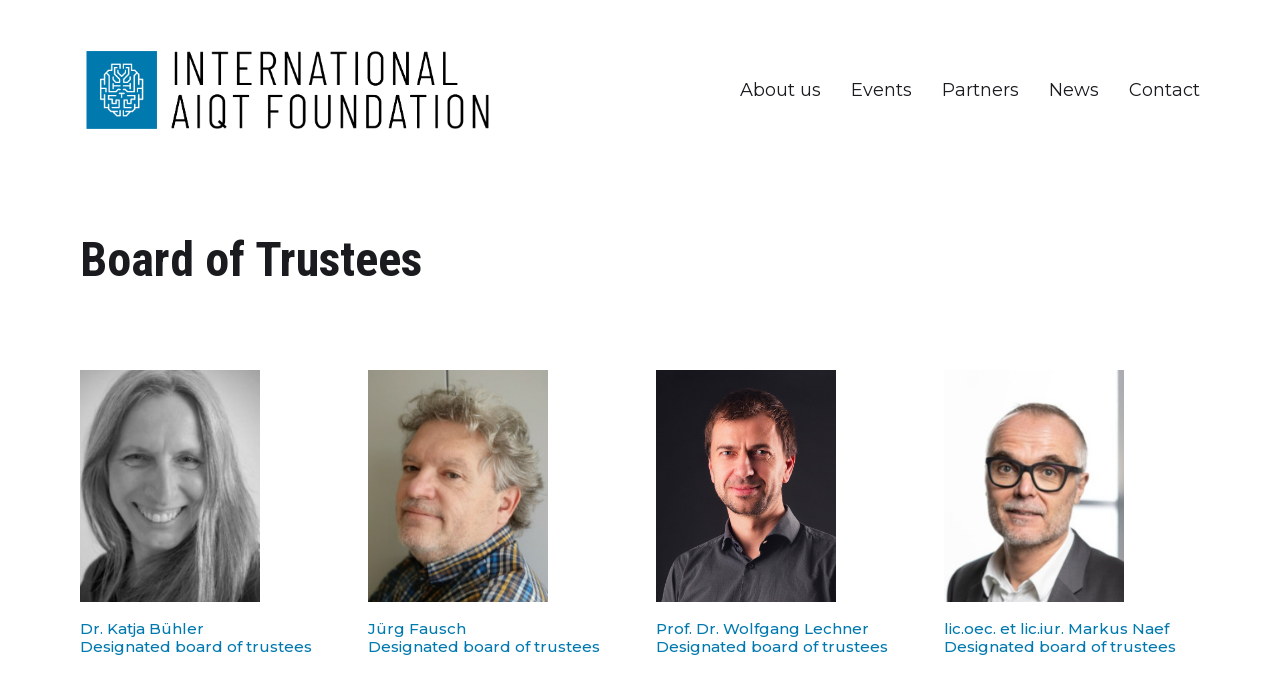

--- FILE ---
content_type: text/html; charset=UTF-8
request_url: https://www.inaiqt.com/about/board-of-trustees/
body_size: 13365
content:
<!DOCTYPE html>

<html class="no-js" lang="en-GB" prefix="og: http://ogp.me/ns# fb: http://ogp.me/ns/fb#">

	<head>

		<meta http-equiv="content-type" content="text/html" charset="UTF-8" />
		<meta name="viewport" content="width=device-width, initial-scale=1.0" />

		<link rel="profile" href="http://gmpg.org/xfn/11">

		
	<!-- This site is optimized with the Yoast SEO plugin v15.4 - https://yoast.com/wordpress/plugins/seo/ -->
	<title>Board of Trustees - INAIQT</title>
	<meta name="robots" content="index, follow, max-snippet:-1, max-image-preview:large, max-video-preview:-1" />
	<link rel="canonical" href="https://www.inaiqt.com/about/board-of-trustees/" />
	<meta name="twitter:card" content="summary_large_image" />
	<meta name="twitter:title" content="Board of Trustees - INAIQT" />
	<meta name="twitter:image" content="https://www.inaiqt.com/wp-content/uploads/2020/11/Katja-Bühler.jpg" />
	<meta name="twitter:creator" content="@inaiqt" />
	<meta name="twitter:site" content="@inaiqt" />
	<meta name="twitter:label1" content="Written by">
	<meta name="twitter:data1" content="inaiqt">
	<meta name="twitter:label2" content="Estimated reading time">
	<meta name="twitter:data2" content="0 minutes">
	<script type="application/ld+json" class="yoast-schema-graph">{"@context":"https://schema.org","@graph":[{"@type":"Organization","@id":"https://www.inaiqt.com/#organization","name":"International AI & QT Foundation","url":"https://www.inaiqt.com/","sameAs":["https://www.facebook.com/inaiqt","https://www.instagram.com/inaiqt_foundation/?hl=de","https://www.linkedin.com/company/inaiqt-foundation","https://twitter.com/inaiqt"],"logo":{"@type":"ImageObject","@id":"https://www.inaiqt.com/#logo","inLanguage":"en-GB","url":"https://www.inaiqt.com/wp-content/uploads/2020/02/AIQT_Logo_only-CMYK.png","width":420,"height":464,"caption":"International AI & QT Foundation"},"image":{"@id":"https://www.inaiqt.com/#logo"}},{"@type":"WebSite","@id":"https://www.inaiqt.com/#website","url":"https://www.inaiqt.com/","name":"INAIQT","description":"International AI &amp; QT Foundation","publisher":{"@id":"https://www.inaiqt.com/#organization"},"potentialAction":[{"@type":"SearchAction","target":"https://www.inaiqt.com/?s={search_term_string}","query-input":"required name=search_term_string"}],"inLanguage":"en-GB"},{"@type":"ImageObject","@id":"https://www.inaiqt.com/about/board-of-trustees/#primaryimage","inLanguage":"en-GB","url":"https://www.inaiqt.com/wp-content/uploads/2020/11/Katja-B\u00fchler.jpg","width":217,"height":280},{"@type":"WebPage","@id":"https://www.inaiqt.com/about/board-of-trustees/#webpage","url":"https://www.inaiqt.com/about/board-of-trustees/","name":"Board of Trustees - INAIQT","isPartOf":{"@id":"https://www.inaiqt.com/#website"},"primaryImageOfPage":{"@id":"https://www.inaiqt.com/about/board-of-trustees/#primaryimage"},"datePublished":"2020-05-26T07:07:36+00:00","dateModified":"2021-12-16T08:06:22+00:00","inLanguage":"en-GB","potentialAction":[{"@type":"ReadAction","target":["https://www.inaiqt.com/about/board-of-trustees/"]}]}]}</script>
	<!-- / Yoast SEO plugin. -->


<link rel='dns-prefetch' href='//s.w.org' />
<link rel="alternate" type="application/rss+xml" title="INAIQT &raquo; Feed" href="https://www.inaiqt.com/feed/" />
<link rel="alternate" type="application/rss+xml" title="INAIQT &raquo; Comments Feed" href="https://www.inaiqt.com/comments/feed/" />
		<script type="text/javascript">
			window._wpemojiSettings = {"baseUrl":"https:\/\/s.w.org\/images\/core\/emoji\/13.0.0\/72x72\/","ext":".png","svgUrl":"https:\/\/s.w.org\/images\/core\/emoji\/13.0.0\/svg\/","svgExt":".svg","source":{"concatemoji":"https:\/\/www.inaiqt.com\/wp-includes\/js\/wp-emoji-release.min.js?ver=5.5.17"}};
			!function(e,a,t){var n,r,o,i=a.createElement("canvas"),p=i.getContext&&i.getContext("2d");function s(e,t){var a=String.fromCharCode;p.clearRect(0,0,i.width,i.height),p.fillText(a.apply(this,e),0,0);e=i.toDataURL();return p.clearRect(0,0,i.width,i.height),p.fillText(a.apply(this,t),0,0),e===i.toDataURL()}function c(e){var t=a.createElement("script");t.src=e,t.defer=t.type="text/javascript",a.getElementsByTagName("head")[0].appendChild(t)}for(o=Array("flag","emoji"),t.supports={everything:!0,everythingExceptFlag:!0},r=0;r<o.length;r++)t.supports[o[r]]=function(e){if(!p||!p.fillText)return!1;switch(p.textBaseline="top",p.font="600 32px Arial",e){case"flag":return s([127987,65039,8205,9895,65039],[127987,65039,8203,9895,65039])?!1:!s([55356,56826,55356,56819],[55356,56826,8203,55356,56819])&&!s([55356,57332,56128,56423,56128,56418,56128,56421,56128,56430,56128,56423,56128,56447],[55356,57332,8203,56128,56423,8203,56128,56418,8203,56128,56421,8203,56128,56430,8203,56128,56423,8203,56128,56447]);case"emoji":return!s([55357,56424,8205,55356,57212],[55357,56424,8203,55356,57212])}return!1}(o[r]),t.supports.everything=t.supports.everything&&t.supports[o[r]],"flag"!==o[r]&&(t.supports.everythingExceptFlag=t.supports.everythingExceptFlag&&t.supports[o[r]]);t.supports.everythingExceptFlag=t.supports.everythingExceptFlag&&!t.supports.flag,t.DOMReady=!1,t.readyCallback=function(){t.DOMReady=!0},t.supports.everything||(n=function(){t.readyCallback()},a.addEventListener?(a.addEventListener("DOMContentLoaded",n,!1),e.addEventListener("load",n,!1)):(e.attachEvent("onload",n),a.attachEvent("onreadystatechange",function(){"complete"===a.readyState&&t.readyCallback()})),(n=t.source||{}).concatemoji?c(n.concatemoji):n.wpemoji&&n.twemoji&&(c(n.twemoji),c(n.wpemoji)))}(window,document,window._wpemojiSettings);
		</script>
		<style type="text/css">
img.wp-smiley,
img.emoji {
	display: inline !important;
	border: none !important;
	box-shadow: none !important;
	height: 1em !important;
	width: 1em !important;
	margin: 0 .07em !important;
	vertical-align: -0.1em !important;
	background: none !important;
	padding: 0 !important;
}
</style>
	<link rel='stylesheet' id='wp-block-library-css'  href='https://www.inaiqt.com/wp-includes/css/dist/block-library/style.min.css?ver=5.5.17' type='text/css' media='all' />
<link rel='stylesheet' id='chaplin-google-fonts-css'  href='//fonts.googleapis.com/css?family=Roboto+Condensed%3A400%2C700%2C400italic%2C700italic%7CMontserrat%3A400%2C500%2C600%2C700%2C400italic%2C700italic&#038;ver=1' type='text/css' media='all' />
<link rel='stylesheet' id='chaplin-font-awesome-css'  href='https://www.inaiqt.com/wp-content/themes/chaplin/assets/css/font-awesome.css?ver=1' type='text/css' media='all' />
<link rel='stylesheet' id='chaplin-style-css'  href='https://www.inaiqt.com/wp-content/themes/chaplin/style.css?ver=2.5.17' type='text/css' media='all' />
<style id='chaplin-style-inline-css' type='text/css'>
:root{--body-font:Montserrat,-apple-system,BlinkMacSystemFont,'Helvetica Neue',Helvetica,sans-serif;--headings-font:Roboto Condensed,-apple-system,BlinkMacSystemFont,'Helvetica Neue',Helvetica,sans-serif;--accent-color:#0079ae;--overlay-text-color:#0079ae}body,.ff-body{font-family:Montserrat,-apple-system,BlinkMacSystemFont,'Helvetica Neue',Helvetica,sans-serif}h1,h2,h3,h4,h5,h6,.faux-heading,.ff-headings{font-family:Roboto Condensed,-apple-system,BlinkMacSystemFont,'Helvetica Neue',Helvetica,sans-serif}.bg-accent,.bg-accent-hover:hover,:root .has-accent-background-color,button,.button,.faux-button,.wp-block-button__link,:root .wp-block-file a.wp-block-file__button,input[type='button'],input[type='reset'],input[type='submit']{background-color:#0079ae}@supports ( color:color( display-p3 0 0 0 / 1 ) ){.bg-accent,.bg-accent-hover:hover,:root .has-accent-background-color,button,.button,.faux-button,.wp-block-button__link,:root .wp-block-file a.wp-block-file__button,input[type='button'],input[type='reset'],input[type='submit']{background-color:color( display-p3 0 0.475 0.682 / 1 )}}.border-color-accent,.border-color-accent-hover:hover,blockquote{border-color:#0079ae}@supports ( color:color( display-p3 0 0 0 / 1 ) ){.border-color-accent,.border-color-accent-hover:hover,blockquote{border-color:color( display-p3 0 0.475 0.682 / 1 )}}.color-accent,.color-accent-hover:hover,:root .has-accent-color,a,.is-style-outline .wp-block-button__link:not(.has-text-color),.wp-block-button__link.is-style-outline{color:#0079ae}@supports ( color:color( display-p3 0 0 0 / 1 ) ){.color-accent,.color-accent-hover:hover,:root .has-accent-color,a,.is-style-outline .wp-block-button__link:not(.has-text-color),.wp-block-button__link.is-style-outline{color:color( display-p3 0 0.475 0.682 / 1 )}}.fill-children-accent,.fill-children-accent *{fill:#0079ae}@supports ( color:color( display-p3 0 0 0 / 1 ) ){.fill-children-accent,.fill-children-accent *{fill:color( display-p3 0 0.475 0.682 / 1 )}}.cover-header .entry-header,.overlay-header .header-inner:not(.is-sticky){color:#0079ae}@supports ( color:color( display-p3 0 0 0 / 1 ) ){.cover-header .entry-header,.overlay-header .header-inner:not(.is-sticky){color:color( display-p3 0 0.475 0.682 / 1 )}}
</style>
<link rel='stylesheet' id='chaplin-print-styles-css'  href='https://www.inaiqt.com/wp-content/themes/chaplin/assets/css/print.css?ver=2.5.17' type='text/css' media='print' />
<script type='text/javascript' src='https://www.inaiqt.com/wp-includes/js/jquery/jquery.js?ver=1.12.4-wp' id='jquery-core-js'></script>
<script type='text/javascript' src='https://www.inaiqt.com/wp-includes/js/imagesloaded.min.js?ver=4.1.4' id='imagesloaded-js'></script>
<script type='text/javascript' src='https://www.inaiqt.com/wp-content/themes/chaplin/assets/js/modernizr-touchevents.min.js?ver=3.6.0' id='chaplin-modernizr-js'></script>
<script type='text/javascript' id='chaplin-construct-js-extra'>
/* <![CDATA[ */
var chaplin_ajax_load_more = {"ajaxurl":"https:\/\/www.inaiqt.com\/wp-admin\/admin-ajax.php"};
/* ]]> */
</script>
<script type='text/javascript' src='https://www.inaiqt.com/wp-content/themes/chaplin/assets/js/construct.js?ver=2.5.17' id='chaplin-construct-js'></script>
<link rel="https://api.w.org/" href="https://www.inaiqt.com/wp-json/" /><link rel="alternate" type="application/json" href="https://www.inaiqt.com/wp-json/wp/v2/pages/2147" /><link rel="EditURI" type="application/rsd+xml" title="RSD" href="https://www.inaiqt.com/xmlrpc.php?rsd" />
<link rel="wlwmanifest" type="application/wlwmanifest+xml" href="https://www.inaiqt.com/wp-includes/wlwmanifest.xml" /> 
<meta name="generator" content="WordPress 5.5.17" />
<link rel='shortlink' href='https://www.inaiqt.com/?p=2147' />
		<!-- Custom Logo: hide header text -->
		<style id="custom-logo-css" type="text/css">
			.site-title, .site-description {
				position: absolute;
				clip: rect(1px, 1px, 1px, 1px);
			}
		</style>
		<link rel="alternate" type="application/json+oembed" href="https://www.inaiqt.com/wp-json/oembed/1.0/embed?url=https%3A%2F%2Fwww.inaiqt.com%2Fabout%2Fboard-of-trustees%2F" />
<link rel="alternate" type="text/xml+oembed" href="https://www.inaiqt.com/wp-json/oembed/1.0/embed?url=https%3A%2F%2Fwww.inaiqt.com%2Fabout%2Fboard-of-trustees%2F&#038;format=xml" />
<link rel="alternate" href="https://www.inaiqt.com/about/board-of-trustees/" hreflang="en" />
<link rel="alternate" href="https://www.inaiqt.com/de/ueber-uns/stiftungsrat/" hreflang="de" />
		<script>document.documentElement.className = document.documentElement.className.replace( 'no-js', 'js' );</script>
		<style type="text/css" id="custom-background-css">
body.custom-background { background-color: #ffffff; }
</style>
	<link rel="icon" href="https://www.inaiqt.com/wp-content/uploads/2020/01/cropped-AIQT_Logo_only-CMYK-32x32.png" sizes="32x32" />
<link rel="icon" href="https://www.inaiqt.com/wp-content/uploads/2020/01/cropped-AIQT_Logo_only-CMYK-192x192.png" sizes="192x192" />
<link rel="apple-touch-icon" href="https://www.inaiqt.com/wp-content/uploads/2020/01/cropped-AIQT_Logo_only-CMYK-180x180.png" />
<meta name="msapplication-TileImage" content="https://www.inaiqt.com/wp-content/uploads/2020/01/cropped-AIQT_Logo_only-CMYK-270x270.png" />
		<style type="text/css" id="wp-custom-css">
			.theme-credits {
	display: none
}

.inlineImage {
	display: inline
}

div.footer-widgets-outer-wrapper.border-color-border.section-inner, 
div.footer-widgets.column-two.grid-item {
	margin-bottom: 0;
}

div.footer-widgets.column-two.grid-item img {
	margin-bottom: 0;
	margin-top: 0;
}

div.footer-widgets.column-two.grid-item .widget-content {
	max-width: none;
}

div.footer-widgets.column-two.grid-item p {
	text-align: end;
}

a {
	text-decoration: none;
}

a:hover {
	text-decoration: underline;
}

span.nf-form-title h3 {
	margin-top: 0;
}

.wp-block-latest-posts.is-grid {
	flex-wrap: nowrap;
}

.nf-form-fields-required {
	padding-bottom: 2rem;
}

.comments-closed {
	display: none;
}

.entry-header > .intro-text {
	display: none;
}

.entry-title.faux-heading.heading-size-1 {
	display: none;
}

.fullWidthImageText {
	width: 100%;
}


.noMarginBottom {
	margin-bottom: 0;
}
.noMarginTop {
	margin-top: 0.5rem;
}		</style>
		
<!-- START - Open Graph and Twitter Card Tags 3.1.0 -->
 <!-- Facebook Open Graph -->
  <meta property="og:locale" content="en_GB"/>
  <meta property="og:site_name" content="INAIQT"/>
  <meta property="og:title" content="Board of Trustees - INAIQT"/>
  <meta property="og:url" content="https://www.inaiqt.com/about/board-of-trustees/"/>
  <meta property="og:type" content="article"/>
  <meta property="og:description" content="Dr. Katja BühlerDesignated board of trustees Jürg FauschDesignated board of trustees Prof. Dr. Wolfgang LechnerDesignated board of trustees lic.oec. et lic.iur. Markus NaefDesignated board of trustees Asst. Prof. Dr. Florian NeukartDesignated board of trustees Dr. Ursu"/>
  <meta property="og:image" content="https://www.inaiqt.com/wp-content/uploads/2020/05/WEB_AdobeStock_126057957.jpg"/>
  <meta property="og:image:url" content="https://www.inaiqt.com/wp-content/uploads/2020/05/WEB_AdobeStock_126057957.jpg"/>
  <meta property="og:image:secure_url" content="https://www.inaiqt.com/wp-content/uploads/2020/05/WEB_AdobeStock_126057957.jpg"/>
  <meta property="og:image:width" content="1600"/>
  <meta property="og:image:height" content="1067"/>
  <meta property="article:publisher" content="https://www.facebook.com/inaiqt"/>
  <meta property="fb:app_id" content="190941752315647"/>
 <!-- Google+ / Schema.org -->
 <!-- Twitter Cards -->
  <meta name="twitter:title" content="Board of Trustees - INAIQT"/>
  <meta name="twitter:url" content="https://www.inaiqt.com/about/board-of-trustees/"/>
  <meta name="twitter:description" content="Dr. Katja BühlerDesignated board of trustees Jürg FauschDesignated board of trustees Prof. Dr. Wolfgang LechnerDesignated board of trustees lic.oec. et lic.iur. Markus NaefDesignated board of trustees Asst. Prof. Dr. Florian NeukartDesignated board of trustees Dr. Ursu"/>
  <meta name="twitter:image" content="https://www.inaiqt.com/wp-content/uploads/2020/05/WEB_AdobeStock_126057957.jpg"/>
  <meta name="twitter:card" content="summary_large_image"/>
  <meta name="twitter:site" content="@inaiqt"/>
 <!-- SEO -->
 <!-- Misc. tags -->
 <!-- is_singular | yoast_seo -->
<!-- END - Open Graph and Twitter Card Tags 3.1.0 -->
	

	</head>

	<body class="page-template-default page page-id-2147 page-child parent-pageid-1370 custom-background wp-custom-logo pagination-type-button has-sticky-header disable-search-modal disable-menu-modal-on-desktop missing-post-thumbnail has-no-pagination not-showing-comments">

		
		<a class="skip-link faux-button" href="#site-content">Skip to the content</a>

		
			<header id="site-header">

				
				<div class="header-inner stick-me">

					<div class="section-inner">

						<div class="header-titles">

															<div class="site-logo faux-heading">
		<a href="https://www.inaiqt.com/" rel="home" class="custom-logo-link custom-logo">
			<img src="https://www.inaiqt.com/wp-content/uploads/2020/01/AIQT_Logo_CMYK.png" width="1240" height="269"  alt="International AIQT Foundation" />
		</a>

		<span class="screen-reader-text">INAIQT</span></div>
							
															<div class="site-description">International AI &amp; QT Foundation</div>
							
						</div><!-- .header-titles -->

						<div class="header-navigation-wrapper">

							
							<div class="main-menu-alt-container hide-js">

								<ul class="main-menu-alt dropdown-menu reset-list-style">
									<li id="menu-item-1460" class="menu-item menu-item-type-post_type menu-item-object-page current-page-ancestor menu-item-1460"><a href="https://www.inaiqt.com/about/">About us</a></li>
<li id="menu-item-1461" class="menu-item menu-item-type-post_type menu-item-object-page menu-item-1461"><a href="https://www.inaiqt.com/events/">Events</a></li>
<li id="menu-item-1459" class="menu-item menu-item-type-post_type menu-item-object-page menu-item-1459"><a href="https://www.inaiqt.com/partners/">Partners</a></li>
<li id="menu-item-2149" class="menu-item menu-item-type-post_type menu-item-object-page menu-item-2149"><a href="https://www.inaiqt.com/news-2/">News</a></li>
<li id="menu-item-2150" class="menu-item menu-item-type-post_type menu-item-object-page menu-item-2150"><a href="https://www.inaiqt.com/contact/">Contact</a></li>
								</ul><!-- .main-menu-alt -->

							</div><!-- .main-menu-alt-container -->

							<div class="header-toggles hide-no-js">

								
								<a href="#" class="toggle nav-toggle" data-toggle-target=".menu-modal" data-toggle-screen-lock="true" data-toggle-body-class="showing-menu-modal" aria-pressed="false" data-set-focus=".menu-modal">
									<div class="toggle-text">
										Menu									</div>
									<div class="bars">
										<div class="bar"></div>
										<div class="bar"></div>
										<div class="bar"></div>
									</div><!-- .bars -->
								</a><!-- .nav-toggle -->

								
							</div><!-- .header-toggles -->

							
						</div><!-- .header-navigation-wrapper -->

					</div><!-- .section-inner -->

				</div><!-- .header-inner -->

				
				
			</header><!-- #site-header -->

			<div class="menu-modal cover-modal" data-modal-target-string=".menu-modal" aria-expanded="false">

	<div class="menu-modal-inner modal-inner bg-body-background">

		<div class="menu-wrapper section-inner">

			<div class="menu-top">

				<div class="menu-modal-toggles header-toggles">

					<a href="#" class="toggle nav-toggle nav-untoggle" data-toggle-target=".menu-modal" data-toggle-screen-lock="true" data-toggle-body-class="showing-menu-modal" aria-pressed="false" data-set-focus="#site-header .nav-toggle">
						<div class="toggle-text">
							Close						</div>
						<div class="bars">
							<div class="bar"></div>
							<div class="bar"></div>
							<div class="bar"></div>
						</div><!-- .bars -->
					</a><!-- .nav-toggle -->

				</div><!-- .menu-modal-toggles -->

				
				<ul class="main-menu reset-list-style">
					<li class="menu-item menu-item-type-post_type menu-item-object-page current-page-ancestor menu-item-1460"><div class="ancestor-wrapper"><a href="https://www.inaiqt.com/about/">About us</a></div><!-- .ancestor-wrapper --></li>
<li class="menu-item menu-item-type-post_type menu-item-object-page menu-item-1461"><div class="ancestor-wrapper"><a href="https://www.inaiqt.com/events/">Events</a></div><!-- .ancestor-wrapper --></li>
<li class="menu-item menu-item-type-post_type menu-item-object-page menu-item-1459"><div class="ancestor-wrapper"><a href="https://www.inaiqt.com/partners/">Partners</a></div><!-- .ancestor-wrapper --></li>
<li class="menu-item menu-item-type-post_type menu-item-object-page menu-item-2149"><div class="ancestor-wrapper"><a href="https://www.inaiqt.com/news-2/">News</a></div><!-- .ancestor-wrapper --></li>
<li class="menu-item menu-item-type-post_type menu-item-object-page menu-item-2150"><div class="ancestor-wrapper"><a href="https://www.inaiqt.com/contact/">Contact</a></div><!-- .ancestor-wrapper --></li>
				</ul><!-- .main-menu -->

				
			</div><!-- .menu-top -->

			<div class="menu-bottom">

				
				<p class="menu-copyright">&copy; 2026 <a href="https://www.inaiqt.com">INAIQT</a></p>

				
			<ul class="social-menu reset-list-style social-icons s-icons">

				<li id="menu-item-1649" class="menu-item menu-item-type-custom menu-item-object-custom menu-item-1649"><a href="https://linkedin.com/in/jürg-fausch-50b537162"><span class="screen-reader-text">Linkedin</span></a></li>
<li id="menu-item-1363" class="menu-item menu-item-type-custom menu-item-object-custom menu-item-1363"><a href="https://twitter.com/wordpress"><span class="screen-reader-text">Twitter</span></a></li>
<li id="menu-item-1362" class="menu-item menu-item-type-custom menu-item-object-custom menu-item-1362"><a href="https://www.facebook.com/wordpress"><span class="screen-reader-text">Facebook</span></a></li>
<li id="menu-item-1650" class="menu-item menu-item-type-custom menu-item-object-custom menu-item-1650"><a href="https://instagram.com"><span class="screen-reader-text">Instagram</span></a></li>
<li id="menu-item-1651" class="menu-item menu-item-type-custom menu-item-object-custom menu-item-1651"><a href="https://telegram.org/"><span class="screen-reader-text">Telegram</span></a></li>

			</ul><!-- .social-menu -->

			
			</div><!-- .menu-bottom -->

		</div><!-- .menu-wrapper -->

	</div><!-- .menu-modal-inner -->

</div><!-- .menu-modal -->
		
<main id="site-content">

	<article class="section-inner post-2147 page type-page status-publish hentry" id="post-2147">

	<header class="entry-header">

	<h1 class="entry-title">Board of Trustees</h1>
</header><!-- .entry-header -->

	
	<div class="post-inner" id="post-inner">

		<div class="entry-content">

			
<div class="wp-block-group alignwide"><div class="wp-block-group__inner-container">
<div class="wp-block-columns">
<div class="wp-block-column">
<figure class="wp-block-image size-large is-resized fullWidthImageText"><img loading="lazy" src="https://www.inaiqt.com/wp-content/uploads/2020/11/Katja-Bühler.jpg" alt="" class="wp-image-2658" width="180" height="220"/><figcaption><a href="https://www.vrvis.at/ueber-uns/team/infos/buehler-katja" target="_blank" rel="noreferrer noopener">Dr. Katja Bühler<br>Designated board of trustees</a></figcaption></figure>



<p></p>
</div>



<div class="wp-block-column">
<figure class="wp-block-image size-large is-resized fullWidthImageText"><img loading="lazy" src="https://www.inaiqt.com/wp-content/uploads/2020/10/juerg-fausch.jpg" alt="" class="wp-image-2580" width="180" height="220"/><figcaption><a href="http://www.swissinnovationvalley.com" target="_blank" rel="noreferrer noopener">Jürg Fausch<br>Designated board of trustees</a></figcaption></figure>
</div>



<div class="wp-block-column">
<figure class="wp-block-image size-large is-resized fullWidthImageText"><img loading="lazy" src="https://www.inaiqt.com/wp-content/uploads/2020/05/wolfgang-lechner.jpg" alt="" class="wp-image-2019" width="180" height="220"/><figcaption><a href="https://www.uibk.ac.at/th-physik/staff/lechner/" target="_blank" rel="noreferrer noopener">Prof. Dr. Wolfgang Lechner<br>Designated board of trustees</a></figcaption></figure>
</div>



<div class="wp-block-column">
<figure class="wp-block-image size-large is-resized fullWidthImageText"><img loading="lazy" src="https://www.inaiqt.com/wp-content/uploads/2021/05/Markus-Naef-1.jpg" alt="" class="wp-image-2809" width="180" height="220"/><figcaption><a href="https://ch.linkedin.com/in/markusnaef" target="_blank" rel="noreferrer noopener">lic.oec. et lic.iur. Markus Naef<br>Designated board of trustees</a></figcaption></figure>
</div>
</div>



<div class="wp-block-columns">
<div class="wp-block-column">
<figure class="wp-block-image size-large is-resized fullWidthImageText"><img loading="lazy" src="https://www.inaiqt.com/wp-content/uploads/2020/11/Florian-Neukart-1.jpg" alt="" class="wp-image-2638" width="180" height="220"/><figcaption><a href="https://www.linkedin.com/in/florian-neukart-3a729591/" target="_blank" rel="noreferrer noopener">Asst. Prof. Dr. Florian Neukart<br>Designated board of trustees</a></figcaption></figure>
</div>



<div class="wp-block-column">
<figure class="wp-block-image size-large is-resized fullWidthImageText"><img loading="lazy" src="https://www.inaiqt.com/wp-content/uploads/2021/02/Ursula-Oesterle-2.png" alt="" class="wp-image-2786" width="180" height="220"/><figcaption><a href="https://people.epfl.ch/ursula.oesterle" target="_blank" rel="noreferrer noopener">Dr. Ursula Oesterle<br>Designated board of trustees</a></figcaption></figure>
</div>



<div class="wp-block-column">
<figure class="wp-block-image size-large is-resized fullWidthImageText"><img loading="lazy" src="https://www.inaiqt.com/wp-content/uploads/2020/10/Jürgen-Rahmel-1.jpg" alt="" class="wp-image-2560" width="180" height="220"/><figcaption><a href="https://www.ecom-icom.hku.hk/Instructors/rahmel-juergen" target="_blank" rel="noreferrer noopener">PhD Jürgen Rahmel<br>Designated board of trustees</a></figcaption></figure>
</div>



<div class="wp-block-column">
<figure class="wp-block-image size-large is-resized fullWidthImageText"><img loading="lazy" src="https://www.inaiqt.com/wp-content/uploads/2020/10/Erich-Ruetsche.jpg" alt="" class="wp-image-2550" width="180" height="220"/><figcaption><a href="https://researcher.watson.ibm.com/researcher/view.php?person=zurich-eru" target="_blank" rel="noreferrer noopener">Dr. Erich Ruetsche<br>Designated board of trustees</a></figcaption></figure>
</div>
</div>
</div></div>



<p></p>

		</div><!-- .entry-content -->

		
	</div><!-- .post-inner -->

	
</article><!-- .post -->

</main><!-- #site-content -->

        		
			<footer id="site-footer" role="contentinfo">

				
				
					<div class="footer-widgets-outer-wrapper border-color-border section-inner">
					
						<div class="footer-widgets-wrapper grid tcols-2">

															<div class="footer-widgets column-one grid-item">
									<div class="widget widget_text"><div class="widget-content">			<div class="textwidget"></div>
		</div></div>								</div>
							
															<div class="footer-widgets column-two grid-item">
									<div class="widget widget_text"><div class="widget-content">			<div class="textwidget"><p><a href="https://www.linkedin.com/company/54074046" target="_blank" rel="noopener noreferrer"><img loading="lazy" class="inlineImage wp-image-1750 alignnone" src="https://www.inaiqt.com/wp-content/uploads/2020/05/inicon.png" alt="Linkedin" width="80" height="80" /></a><a href="https://twitter.com" target="_blank" rel="noopener noreferrer"><img loading="lazy" class="inlineImage wp-image-1753 alignnone" src="https://www.inaiqt.com/wp-content/uploads/2020/05/twicon.png" alt="Twitter" width="80" height="80" /></a><a href="https://www.facebook.com/" target="_blank" rel="noopener noreferrer"><img loading="lazy" class="inlineImage wp-image-1749 alignnone" src="https://www.inaiqt.com/wp-content/uploads/2020/05/fbicon.png" alt="Facebook" width="80" height="80" /></a> <a href="https://www.instagram.com/" target="_blank" rel="noopener noreferrer"><img loading="lazy" class="inlineImage wp-image-1751 alignnone" src="https://www.inaiqt.com/wp-content/uploads/2020/05/isicon.png" alt="Instagram" width="80" height="80" /></a></p>
</div>
		</div></div>								</div>
							
						</div><!-- .footer-widgets-wrapper -->
						
					</div><!-- .footer-widgets-outer-wrapper -->

				
				<div class="footer-inner section-inner has-footer-menu">

					
						<ul class="footer-menu reset-list-style">
							<li id="menu-item-2151" class="menu-item menu-item-type-post_type menu-item-object-page menu-item-privacy-policy menu-item-2151"><a href="https://www.inaiqt.com/privacy/">Privacy</a></li>
<li id="menu-item-2152" class="menu-item menu-item-type-post_type menu-item-object-page menu-item-2152"><a href="https://www.inaiqt.com/imprint/">Imprint</a></li>
<li id="menu-item-2153" class="menu-item menu-item-type-post_type menu-item-object-page menu-item-2153"><a href="https://www.inaiqt.com/legal/">Legal Notice</a></li>
<li id="menu-item-1484-en" class="lang-item lang-item-22 lang-item-en current-lang lang-item-first menu-item menu-item-type-custom menu-item-object-custom menu-item-1484-en"><a href="https://www.inaiqt.com/about/board-of-trustees/" hreflang="en-GB" lang="en-GB">English</a></li>
<li id="menu-item-1484-de" class="lang-item lang-item-25 lang-item-de menu-item menu-item-type-custom menu-item-object-custom menu-item-1484-de"><a href="https://www.inaiqt.com/de/ueber-uns/stiftungsrat/" hreflang="de-DE" lang="de-DE">Deutsch</a></li>
						</ul><!-- .site-nav -->

					
					<div class="footer-credits">

						<p class="footer-copyright">&copy; 2026 <a href="https://www.inaiqt.com" rel="home">INAIQT</a></p>

						<p class="theme-credits color-secondary">
							Theme by <a href="https://www.andersnoren.se">Anders Nor&eacute;n</a>						</p><!-- .theme-credits -->

					</div><!-- .footer-credits -->

				</div><!-- .footer-bottom -->

				
			</footer><!-- #site-footer -->

			<div id="wow-modal-overlay-1" class="wow-modal-overlay" style="display:none;"><div id="wow-modal-overclose-1" class="wow-modal-overclose"></div><div id="wow-modal-window-1" class="wow-modal-window" style="display:none;"><div id="wow-modal-close-1" class="mw-close-btn topRight text"></div><div class="modal-window-content"><h1>Dr. Erich Ruetsche</h1>
<h4>Werdegang:</h4>
<p>Erich Ruetsche leitet die IBM Corporate Technology &amp; IP Organisation in EMEA, die bei IBM Research in Zürich angesiedelt ist. In dieser Funktion ist er für die Kommerzialisierung der IBM-Forschungstechnologie in der KI und das IBM Q Quantum Computing Network-Angebot verantwortlich. Darüber hinaus leitet er die Regierungspartnerschaften von IBM Research in Europa. <br />Er verfügt über eine starke Erfolgsbilanz bei der Entwicklung von Hightech-Unternehmen und der Gründung von öffentlich-privaten Partnerschaften für Informationstechnologie und Nanotechnologie in mehreren europäischen Ländern. In seiner vorherigen Karriere leitete er die Geschäftsentwicklung von IBM Research in Zürich, wo er in der Technologie- und Strategieberatung tätig war, und baute ein Startup-Unternehmen im Bereich IT-Sicherheit auf mehr als 50 Mitarbeiter aus.</p>
<h4>Ausbildung:</h4>
<p>Erich Ruetsche ist Elektoringenieur und Dr. sc. techn. Der ETH Zürich und hält ein MBA des Ashridge Management College (UK).</p></div></div></div><div id="wow-modal-overlay-2" class="wow-modal-overlay" style="display:none;"><div id="wow-modal-overclose-2" class="wow-modal-overclose"></div><div id="wow-modal-window-2" class="wow-modal-window" style="display:none;"><div id="wow-modal-close-2" class="mw-close-btn topRight text"></div><div class="modal-window-content"><h1>Dr. Erich Ruetsche</h1>
<h4>Career:</h4>
<p>Erich Ruetsche is leading the IBM Corporate Technology &amp; IP Organization in EMEA located at IBM Research in Zurich. In this function he is responsible for the commercialization of IBM Research technology in AI and the IBM Q Quantum Computing Network offering. He is also managing the government partnerships of IBM Research in Europe. <br />He has strong track record in developing high-tech businesses and setting up public- private partnerships for information technology and nanotechnology in several European countries. In his previous career he was leading business development for IBM Research in Zurich, working in technology and strategy consulting, and was growing a startup in IT security to more than 50 people.</p>
<h4>Education:</h4>
<p>Erich Ruetsche holds a Diploma and a PhD in electrical engineering from ETH Zurich and an MBA from Ashridge Management College (UK).</p></div></div></div><div id="wow-modal-overlay-3" class="wow-modal-overlay" style="display:none;"><div id="wow-modal-overclose-3" class="wow-modal-overclose"></div><div id="wow-modal-window-3" class="wow-modal-window" style="display:none;"><div id="wow-modal-close-3" class="mw-close-btn topRight text"></div><div class="modal-window-content"><h1>Jürg Fausch</h1>
<h4>Werdegang:</h4>
<p>Jürg Fausch, 1964, ist Serial Entrepreneur und verfügt über mehr als 20 Jahre Erfahrung im Bank- und Versicherungsgeschäft, davon 8 Jahre in leitenden Positionen. Vor der Gründung der Swiss Innovation Valley AG, war Co-Founder und CEO der Firma Cashpooler AG (Fintech Unternehmen), Berater im Bereich Privat Banking und Corporate Finance und Generalagent. Er arbeitete für verschiedene Unternehmen in der Schweiz und im Fürstentum Liechtenstein (Credit Suisse, LGT, BPS, Generali).</p>
<h4>Ausbildung:</h4>
<p>EMBA, Dipl. Betr. Wirtschaftsingenieur, Cert. Portfolio- &amp; Credit Manager, Dipl. Fonds-Experte, Dipl. Marketingplaner, Dipl. Handelsagent, Dipl. Verkaufsleiter.</p></div></div></div><div id="wow-modal-overlay-4" class="wow-modal-overlay" style="display:none;"><div id="wow-modal-overclose-4" class="wow-modal-overclose"></div><div id="wow-modal-window-4" class="wow-modal-window" style="display:none;"><div id="wow-modal-close-4" class="mw-close-btn topRight text"></div><div class="modal-window-content"><h1>Jürg Fausch</h1>
<h4>Career:</h4>
<p>Jürg Fausch, 1964, serial entrepreneur has over 20 years of experience in banking and insurance business (8 years in management positions). Before Swiss Innovation Valley AG, he was co-founder and CEO of Cashpooler AG (fintech company), advisor private banking, advisor corporate finance and director Swiss insurance company. He worked for various companies in Switzerland and the Principality of Liechtenstein (Credit Suisse, LGT, BPS, Generali).</p>
<h4>Education:</h4>
<p>EMBA General Management, Cert. Industrial Engineer, Cert. Portfolio- &amp; Credit Manager, Cert. Fonds-Experte, Cert. Marketing Manager, Cert. Trading Agent, Cert. Sales Manager</p></div></div></div><div id="wow-modal-overlay-5" class="wow-modal-overlay" style="display:none;"><div id="wow-modal-overclose-5" class="wow-modal-overclose"></div><div id="wow-modal-window-5" class="wow-modal-window" style="display:none;"><div id="wow-modal-close-5" class="mw-close-btn topRight text"></div><div class="modal-window-content"><h1>Lic. iur. Christian Bärlocher</h1>
<h4>Werdegang:</h4>
<p>Lic. iur. Christian Bärlocher, 1963, ist Rechtsanwalt und Compliance-Experte. Er hat 2015 seine eigene Firma (www.chbrcompliance.ch) gegründet und erbringt damit Dienstleistung­en für Kunden aus der Finanz- und anderen Branchen. Seit 2016 ist er Legal- und Compliance Counsel des Innovation Labs Swiss Innovation Valley AG.<br />Christian hat davor mehr als 20 Jahre in Compliance- und Rechtsfunktionen in der IT/Telecom, Versicherungs- und Energiebranche gearbeitet. Dies unter anderem bei der Zurich Versicherungs-Gruppe, Repower AG und Sunrise Communications Group AG. Er verfügt zudem über 7 Jahre Erfahrung als Mitglied eines wirtschafts-orientierten Anwaltsbüros und führt und ver­waltet seit mehr als 30 Jahren erfolgreich mehrere Stiftungen.</p>
<h4>Ausbildung:</h4>
<p>Lic. iur. HSG, Weiterbildung in Stiftungs- und IT- Recht.</p></div></div></div><div id="wow-modal-overlay-6" class="wow-modal-overlay" style="display:none;"><div id="wow-modal-overclose-6" class="wow-modal-overclose"></div><div id="wow-modal-window-6" class="wow-modal-window" style="display:none;"><div id="wow-modal-close-6" class="mw-close-btn topRight text"></div><div class="modal-window-content"><h1>Lic. iur. Christian Bärlocher</h1>
<h4>Career:</h4>
<p>Lic. iur. Christian Bärlocher, 1963, is a lawyer and compliance expert. He founded his own company (www.chbrcompliance.ch) in 2015. It provides services for customers from the financial and other sectors. Since 2016 he has been Legal and Compliance Counsel of the Innovation Lab Swiss Innovation Valley AG.<br />Christian previously worked for more than 20 years in compliance and legal functions in the IT / telecom, insurance and energy sectors, among others at Zurich Insurance Group, Repower AG and Sunrise Communications Group AG. He also has 7 years of experience as a member of a business-oriented law firm and has successfully led and managed several foundations for more than 30 years.</p>
<h4>Education:</h4>
<p>Lic. iur. HSG, advanced training in foundation and IT law.</p></div></div></div><div id="wow-modal-overlay-7" class="wow-modal-overlay" style="display:none;"><div id="wow-modal-overclose-7" class="wow-modal-overclose"></div><div id="wow-modal-window-7" class="wow-modal-window" style="display:none;"><div id="wow-modal-close-7" class="mw-close-btn topRight text"></div><div class="modal-window-content"><h1>Prof. Dr. Wolfgang Lechner</h1>
<h4>Werdegang:</h4>
<p>Prof. Dr. Wolfgang Lechner, 1981, leitet eine Forschungsgruppe am Institut für Theoretische Physik an der Universität Innsbruck. Zudem ist er als Co-Founder bei der Firma parityqc in Innsbruck tätig.<br />Seine Forschungsgebiete umfassen Quanten Computing, Quanten Optimierung, Optomechanik mit levitierter Nanostruktur sowie Computer Physik. Durch seine Forschungsarbeit hat Wolfgang Lechner wichtige Erkenntnisse entwickelt und dafür verschiedene Auszeichnungen erhalten (Google Research Faculty Award, Housska Preis, Start Preis Austrian Science Fund, Wallnöfer Preis, Loschmidt Preis). Im Weiteren ist er Inhaber von drei internationalen Patenten.<br />Nebst der Betreuung von Diplom und PhD Studenten ist er im Weiteren als Referent bei verschiedenen Fachveranstaltungen aktiv.</p>
<h4>Ausbildung:</h4>
<p>Habilitation Theoretische Physik, Senior Scientist IQQQI Innsbruck, Post-Doc bei Prof. Peter Zoller, Post-Doc bei Prof. Peter Bolhuis, PhD bei Prof. Christophe Dellago, Master bei Prof. Christophe Dellago.</p></div></div></div><div id="wow-modal-overlay-8" class="wow-modal-overlay" style="display:none;"><div id="wow-modal-overclose-8" class="wow-modal-overclose"></div><div id="wow-modal-window-8" class="wow-modal-window" style="display:none;"><div id="wow-modal-close-8" class="mw-close-btn topRight text"></div><div class="modal-window-content"><h1>Prof. Dr. Wolfgang Lechner</h1>
<h4>Career:</h4>
<p>Prof. Dr. Wolfgang Lechner, 1981, leads a research group at the Institute for Theoretical Physics at the University of Innsbruck. He is also a co-founder of the company parityqc in Innsbruck.<br />His research areas include quantum computing, quantum optimization, optomechanics with levitated nanostructure and computer physics. Through his research work Wolfgang Lechner has developed important insights and received several awards (Google Research Faculty Award, Housska Prize, Start Preis Austrian Science Fund, Wallnöfer Prize, Loschmidt Prize). He is holder of three international patents.<br />In addition to supervising diploma and PhD students, he is also active as a speaker at various professional events.</p>
<h4>Education:</h4>
<p>Habilitation Theoretical Physics, Senior Scientist IQQQI Innsbruck, Post-Doc under Prof. Peter Zoller, Post-Doc under Prof. Peter Bolhuis, PhD under Prof. Christophe Dellago, Master under Prof. Christophe Dellago.</p></div></div></div><div id="wow-modal-overlay-9" class="wow-modal-overlay" style="display:none;"><div id="wow-modal-overclose-9" class="wow-modal-overclose"></div><div id="wow-modal-window-9" class="wow-modal-window" style="display:none;"><div id="wow-modal-close-9" class="mw-close-btn topRight text"></div><div class="modal-window-content"><h1>Dr. Jürgen Rahmel</h1>
<h4>Werdegang:</h4>
<p>Dr. Rahmel erhielt seinen Doktorgrad für seine Forschung im Bereich Künstliche Intelligenz und Maschinelles Lernen, insbesondere im Bereich medizinischer Anwendung. Dr. Rahmel hat umfassende Erfahrung im internationalen Finanzsektor erworben. Er war in Rollen als Direktor / IT Leiter / Programm Manager für globale Initiativen multinationaler Banken erfolgreich. Er diente als "Head of Artificial Intelligence" im Applied Innovation Bereich der HSBC Hong Kong, sowie als Leiter für Innovation Qualitätsmanagement in allen Bereichen der FinTech-Technologien. Dr. Rahmel hat einen MBA in International Management und ist aktuell Chief Digital Officer der HSBC Deutschland. Im Weiteren ist er Dozent im Bereich Finanztechnologie an der Universität von Hongkong (HKU).</p>
<h4>Ausbildung:</h4>
<p>Dr. Artificial Intelligence, MBA in International Management.</p></div></div></div><div id="wow-modal-overlay-10" class="wow-modal-overlay" style="display:none;"><div id="wow-modal-overclose-10" class="wow-modal-overclose"></div><div id="wow-modal-window-10" class="wow-modal-window" style="display:none;"><div id="wow-modal-close-10" class="mw-close-btn topRight text"></div><div class="modal-window-content"><h1>PhD Jürgen Rahmel</h1>
<h4>Career:</h4>
<p>Dr. Rahmel received his PhD (Artificial Intelligence) in Germany for research covering Artificial Intelligence and Machine Learning, especially in medical applications. Dr. Rahmel has gained extensive experience in the international financial sector, in roles as Director, Head of IT and Programme Manager of global initiatives for multinational banks. He further served as the Head of Artificial Intelligence in the Applied Innovation Team of HSBC Hong Kong as well as Head of Innovation Quality management for all areas of FinTech technologies. He holds an MBA in International Management and currently is Chief Digital Officer of HSBC Germany. He also lectures on Financial Technology at the University of Hong Kong (HKU).</p>
<h4>Education:</h4>
<p>PhD Artificial Intelligence, MBA in International Management.</p></div></div></div><div id="wow-modal-overlay-11" class="wow-modal-overlay" style="display:none;"><div id="wow-modal-overclose-11" class="wow-modal-overclose"></div><div id="wow-modal-window-11" class="wow-modal-window" style="display:none;"><div id="wow-modal-close-11" class="mw-close-btn topRight text"></div><div class="modal-window-content"><h1>Asst. Prof. Dr. Florian Neukart</h1>
<h4>Werdegang:</h4>
<p>Dr. Florian Neukart, 1982, ist der Direktor des Volkswagen Group Data Lab und Assistenzprofessor für Quantum Computing an der Universität Leiden. Vor seiner jetzigen Tätigkeit hat er die Volkswagen Group Advanced Technologies bei der Volkswagen Group of America in San Francisco gegründet und geleitet, und war Chief Technology Officer des Volkswagen Group Data Lab in München. Zudem ist er in diversen Beiräten und Gremien vertreten, unter anderem im Expertenrat zu Quantum Computing der deutschen Bundesregierung und dem Global Future Council on Quantum Computing des World Economic Forum. Er hat zahlreiche wissenschaftliche und populärwissenschaftliche Beiträge in den Bereichen der angewandten Mathematik und Informatik – insbesondere um Quantum Computing und der künstlichen Intelligenz – geleistet, darunter Bücher zur Zukunft der künstlichen Intelligenz und Energienutzung.</p>
<h4>Ausbildung:</h4>
<p>Ph.D. Informatik, Dipl.-Ing. Informationstechnologie, Dipl.-Ing. (FH) Informatik</p></div></div></div><div id="wow-modal-overlay-12" class="wow-modal-overlay" style="display:none;"><div id="wow-modal-overclose-12" class="wow-modal-overclose"></div><div id="wow-modal-window-12" class="wow-modal-window" style="display:none;"><div id="wow-modal-close-12" class="mw-close-btn topRight text"></div><div class="modal-window-content"><h1>Asst. Prof. Dr. Florian Neukart</h1>
<h4>Career:</h4>
<p>Dr. Florian Neukart, 1982, is the Director of the Volkswagen Group Data Lab and an Assistant Professor for Quantum Computing at the University of Leiden. Before his current position, he founded and managed the Volkswagen Group Advanced Technologies at the Volkswagen Group of America in San Francisco and was Chief Technology Officer of the Volkswagen Group Data Lab in Munich. He also is on various advisory boards and bodies, including the Expert Council on Quantum Computing of the German Federal Government and the Global Future Council on Quantum Computing of the World Economic Forum. He has made numerous scientific and popular science contributions in applied mathematics and computer science - particularly quantum computing and artificial intelligence - including books on the future of artificial intelligence and energy use.</p>
<h4>Education:</h4>
<p>Ph.D. Informatik, Dipl.-Ing. Informationstechnologie, Dipl.-Ing. (FH) Informatik</p></div></div></div><div id="wow-modal-overlay-13" class="wow-modal-overlay" style="display:none;"><div id="wow-modal-overclose-13" class="wow-modal-overclose"></div><div id="wow-modal-window-13" class="wow-modal-window" style="display:none;"><div id="wow-modal-close-13" class="mw-close-btn topRight text"></div><div class="modal-window-content"><h1>Dr. Katja Bühler</h1>
<h4>Werdegang:</h4>
<p>Dr. Katja Bühler, 1969, ist Bereichsleiterin Complex Systems und Forschergruppen-leiterin Biomedical Image Informatics, sowie ab 2021 Wissenschaftliche Leiterin des VRVis Forschungszentrum in Wien. Schwerpunkte Ihrer Arbeit liegen in der Informationsgewinnung aus Bilddaten und die damit verbundene Methoden-entwicklung in den Bereichen Deep und Machine Learning, Data Mining, Data Fusion, sowie der Entwicklung von Plattformen zur interaktiven Datenexploration. Katja Bühler arbeitet in ihren Projekten in enger Kooperation mit internationalen Firmenpartnern. Ihr Arbeiten sind in zahlreichen Publikationen und internationalen Patenten dokumentiert. Zusätzlich ist sie als Expertin für Emerging Technologies, Forschungsinfrastruktur und Flagship Projekte für die EU tätig. Sie ist Mitglied des Management Boards von Austrian Bioimaging und regelmässig als Gastlektorin an Universitäten und FHs tätig. Katja Bühler wurde im Jahre 2020 mit dem Frauenpreis der TU Wien ausgezeichnet.</p>
<h4>Ausbildung:</h4>
<p>Dr. Informatik TU Wien, Dipl. Mathematik KIT Karlsruhe, Forschungsstipendiatin des DAAD an der UCV Caracas, Strategic R&amp;D Management INSEAD, Zukunft.Frauen Programm WKO.</p></div></div></div><div id="wow-modal-overlay-14" class="wow-modal-overlay" style="display:none;"><div id="wow-modal-overclose-14" class="wow-modal-overclose"></div><div id="wow-modal-window-14" class="wow-modal-window" style="display:none;"><div id="wow-modal-close-14" class="mw-close-btn topRight text"></div><div class="modal-window-content"><h1>Dr. Katja Bühler</h1>
<h4>Career:</h4>
<p>Dr. Katja Bühler, 1969, is Head of Complex Systems and Head of Research Group Biomedical Image Informatics, and from 2021 Scientific Director of the VRVis Research Center in Vienna. Her work focuses on information retrieval from image data and the related method development in the areas of deep and machine learning, data mining, data fusion, as well as the development of platforms for interactive data exploration. Katja Bühler works in her projects in close cooperation with international company partners. Her work is documented in numerous publications and international patents. In addition, she is an expert for emerging technologies, research infrastructure and flagship projects for the EU. She is a member of the Management Board of Austrian Bioimaging and regularly works as a guest lecturer at universities and universities of applied sciences. Katja Bühler was awarded the Women's Prize of the Vienna University of Technology in 2020.</p>
<h4>Education:</h4>
<p>PhD Informatik TU Wien, Dipl. Mathematik KIT Karlsruhe, Research Fellow of the DAAD at the UCV Caracas, Strategic R&amp;D Management INSEAD, Zukunft.Frauen Programm WKO.</p></div></div></div><link rel='stylesheet' id='modal-window-css'  href='https://www.inaiqt.com/wp-content/plugins/modal-window/public/assets/css/style.min.css?ver=5.1' type='text/css' media='all' />
<style id='modal-window-inline-css' type='text/css'>
@media only screen and (max-width: 480px){ #wow-modal-window-1 { width:85% !important; } } #wow-modal-close-1 { top: 0px;right: 0px; } #wow-modal-close-1.mw-close-btn.text:before { content: "Close"; color: #fff; padding: 6px 12px; font-family: inherit; font-size: 12px; font-weight: normal; font-style: normal; background: linear-gradient(to right, #fff 50%, #000 50%); background-size: 200% 100%; background-position: right bottom; border-radius: 0; } #wow-modal-close-1.mw-close-btn.text:hover:before { color: #000; background-position: left bottom; }
@media only screen and (max-width: 480px){ #wow-modal-window-2 { width:85% !important; } } #wow-modal-close-2 { top: 0px;right: 0px; } #wow-modal-close-2.mw-close-btn.text:before { content: "Close"; color: #fff; padding: 6px 12px; font-family: inherit; font-size: 12px; font-weight: normal; font-style: normal; background: linear-gradient(to right, #fff 50%, #000 50%); background-size: 200% 100%; background-position: right bottom; border-radius: 0; } #wow-modal-close-2.mw-close-btn.text:hover:before { color: #000; background-position: left bottom; }
@media only screen and (max-width: 480px){ #wow-modal-window-3 { width:85% !important; } } #wow-modal-close-3 { top: 0px;right: 0px; } #wow-modal-close-3.mw-close-btn.text:before { content: "Close"; color: #fff; padding: 6px 12px; font-family: inherit; font-size: 12px; font-weight: normal; font-style: normal; background: linear-gradient(to right, #fff 50%, #000 50%); background-size: 200% 100%; background-position: right bottom; border-radius: 0; } #wow-modal-close-3.mw-close-btn.text:hover:before { color: #000; background-position: left bottom; }
@media only screen and (max-width: 480px){ #wow-modal-window-4 { width:85% !important; } } #wow-modal-close-4 { top: 0px;right: 0px; } #wow-modal-close-4.mw-close-btn.text:before { content: "Close"; color: #fff; padding: 6px 12px; font-family: inherit; font-size: 12px; font-weight: normal; font-style: normal; background: linear-gradient(to right, #fff 50%, #000 50%); background-size: 200% 100%; background-position: right bottom; border-radius: 0; } #wow-modal-close-4.mw-close-btn.text:hover:before { color: #000; background-position: left bottom; }
@media only screen and (max-width: 480px){ #wow-modal-window-5 { width:85% !important; } } #wow-modal-close-5 { top: 0px;right: 0px; } #wow-modal-close-5.mw-close-btn.text:before { content: "Close"; color: #fff; padding: 6px 12px; font-family: inherit; font-size: 12px; font-weight: normal; font-style: normal; background: linear-gradient(to right, #fff 50%, #000 50%); background-size: 200% 100%; background-position: right bottom; border-radius: 0; } #wow-modal-close-5.mw-close-btn.text:hover:before { color: #000; background-position: left bottom; }
@media only screen and (max-width: 480px){ #wow-modal-window-6 { width:85% !important; } } #wow-modal-close-6 { top: 0px;right: 0px; } #wow-modal-close-6.mw-close-btn.text:before { content: "Close"; color: #fff; padding: 6px 12px; font-family: inherit; font-size: 12px; font-weight: normal; font-style: normal; background: linear-gradient(to right, #fff 50%, #000 50%); background-size: 200% 100%; background-position: right bottom; border-radius: 0; } #wow-modal-close-6.mw-close-btn.text:hover:before { color: #000; background-position: left bottom; }
@media only screen and (max-width: 480px){ #wow-modal-window-7 { width:85% !important; } } #wow-modal-close-7 { top: 0px;right: 0px; } #wow-modal-close-7.mw-close-btn.text:before { content: "Close"; color: #fff; padding: 6px 12px; font-family: inherit; font-size: 12px; font-weight: normal; font-style: normal; background: linear-gradient(to right, #fff 50%, #000 50%); background-size: 200% 100%; background-position: right bottom; border-radius: 0; } #wow-modal-close-7.mw-close-btn.text:hover:before { color: #000; background-position: left bottom; }
@media only screen and (max-width: 480px){ #wow-modal-window-8 { width:85% !important; } } #wow-modal-close-8 { top: 0px;right: 0px; } #wow-modal-close-8.mw-close-btn.text:before { content: "Close"; color: #fff; padding: 6px 12px; font-family: inherit; font-size: 12px; font-weight: normal; font-style: normal; background: linear-gradient(to right, #fff 50%, #000 50%); background-size: 200% 100%; background-position: right bottom; border-radius: 0; } #wow-modal-close-8.mw-close-btn.text:hover:before { color: #000; background-position: left bottom; }
@media only screen and (max-width: 480px){ #wow-modal-window-9 { width:85% !important; } } #wow-modal-close-9 { top: 0px;right: 0px; } #wow-modal-close-9.mw-close-btn.text:before { content: "Close"; color: #fff; padding: 6px 12px; font-family: inherit; font-size: 12px; font-weight: normal; font-style: normal; background: linear-gradient(to right, #fff 50%, #000 50%); background-size: 200% 100%; background-position: right bottom; border-radius: 0; } #wow-modal-close-9.mw-close-btn.text:hover:before { color: #000; background-position: left bottom; }
@media only screen and (max-width: 480px){ #wow-modal-window-10 { width:85% !important; } } #wow-modal-close-10 { top: 0px;right: 0px; } #wow-modal-close-10.mw-close-btn.text:before { content: "Close"; color: #fff; padding: 6px 12px; font-family: inherit; font-size: 12px; font-weight: normal; font-style: normal; background: linear-gradient(to right, #fff 50%, #000 50%); background-size: 200% 100%; background-position: right bottom; border-radius: 0; } #wow-modal-close-10.mw-close-btn.text:hover:before { color: #000; background-position: left bottom; }
@media only screen and (max-width: 480px){ #wow-modal-window-11 { width:85% !important; } } #wow-modal-close-11 { top: 0px;right: 0px; } #wow-modal-close-11.mw-close-btn.text:before { content: "Close"; color: #fff; padding: 6px 12px; font-family: inherit; font-size: 12px; font-weight: normal; font-style: normal; background: linear-gradient(to right, #fff 50%, #000 50%); background-size: 200% 100%; background-position: right bottom; border-radius: 0; } #wow-modal-close-11.mw-close-btn.text:hover:before { color: #000; background-position: left bottom; }
@media only screen and (max-width: 480px){ #wow-modal-window-12 { width:85% !important; } } #wow-modal-close-12 { top: 0px;right: 0px; } #wow-modal-close-12.mw-close-btn.text:before { content: "Close"; color: #fff; padding: 6px 12px; font-family: inherit; font-size: 12px; font-weight: normal; font-style: normal; background: linear-gradient(to right, #fff 50%, #000 50%); background-size: 200% 100%; background-position: right bottom; border-radius: 0; } #wow-modal-close-12.mw-close-btn.text:hover:before { color: #000; background-position: left bottom; }
@media only screen and (max-width: 480px){ #wow-modal-window-13 { width:85% !important; } } #wow-modal-close-13 { top: 0px;right: 0px; } #wow-modal-close-13.mw-close-btn.text:before { content: "Close"; color: #fff; padding: 6px 12px; font-family: inherit; font-size: 12px; font-weight: normal; font-style: normal; background: linear-gradient(to right, #fff 50%, #000 50%); background-size: 200% 100%; background-position: right bottom; border-radius: 0; } #wow-modal-close-13.mw-close-btn.text:hover:before { color: #000; background-position: left bottom; }
@media only screen and (max-width: 480px){ #wow-modal-window-14 { width:85% !important; } } #wow-modal-close-14 { top: 0px;right: 0px; } #wow-modal-close-14.mw-close-btn.text:before { content: "Close"; color: #fff; padding: 6px 12px; font-family: inherit; font-size: 12px; font-weight: normal; font-style: normal; background: linear-gradient(to right, #fff 50%, #000 50%); background-size: 200% 100%; background-position: right bottom; border-radius: 0; } #wow-modal-close-14.mw-close-btn.text:hover:before { color: #000; background-position: left bottom; }
</style>
<script type='text/javascript' src='https://www.inaiqt.com/wp-includes/js/wp-embed.min.js?ver=5.5.17' id='wp-embed-js'></script>
<script type='text/javascript' src='https://www.inaiqt.com/wp-content/plugins/modal-window/public/assets/js/jquery.effects.min.js?ver=5.1' id='modal-window-effects-js'></script>
<script type='text/javascript' src='https://www.inaiqt.com/wp-content/plugins/modal-window/public/assets/js/jquery.modalWindow.min.js?ver=5.1' id='modal-window-js'></script>
<script type='text/javascript' id='modal-window-js-after'>
jQuery(function() {jQuery("#wow-modal-overlay-1").ModalWindow({"animation":["no","400","no","400"],"overlay":true,"overlay_css":["rgba(0,0,0,.7)"],"action":["click","0"],"closeBtn":[false,"0"],"closeAction":[true,true],"triggers":["wow-modal-id-1","wow-modal-close-1","wow-button-close-1"],"modal_css":{"width":"662px","height":"auto","top":"10%","left":"0%","right":"0%","padding":"10px","border-width":0,"border-style":"none","border-color":"#ffffff","position":"fixed","border-radius":"5px","background-color":"#ffffff","box-shadow":"none"},"content_css":{"font-family":"inherit","font-size":"16px"}}); });
jQuery(function() {jQuery("#wow-modal-overlay-2").ModalWindow({"animation":["no","400","no","400"],"overlay":true,"overlay_css":["rgba(0,0,0,.7)"],"action":["click","0"],"closeBtn":[false,"0"],"closeAction":[true,true],"triggers":["wow-modal-id-2","wow-modal-close-2","wow-button-close-2"],"modal_css":{"width":"662px","height":"auto","top":"10%","left":"0%","right":"0%","padding":"10px","border-width":0,"border-style":"none","border-color":"#ffffff","position":"fixed","border-radius":"5px","background-color":"#ffffff","box-shadow":"none"},"content_css":{"font-family":"inherit","font-size":"16px"}}); });
jQuery(function() {jQuery("#wow-modal-overlay-3").ModalWindow({"animation":["no","400","no","400"],"overlay":true,"overlay_css":["rgba(0,0,0,.7)"],"action":["click","0"],"closeBtn":[false,"0"],"closeAction":[true,true],"triggers":["wow-modal-id-3","wow-modal-close-3","wow-button-close-3"],"modal_css":{"width":"662px","height":"auto","top":"10%","left":"0%","right":"0%","padding":"10px","border-width":0,"border-style":"none","border-color":"#ffffff","position":"fixed","border-radius":"5px","background-color":"#ffffff","box-shadow":"none"},"content_css":{"font-family":"inherit","font-size":"16px"}}); });
jQuery(function() {jQuery("#wow-modal-overlay-4").ModalWindow({"animation":["no","400","no","400"],"overlay":true,"overlay_css":["rgba(0,0,0,.7)"],"action":["click","0"],"closeBtn":[false,"0"],"closeAction":[true,true],"triggers":["wow-modal-id-4","wow-modal-close-4","wow-button-close-4"],"modal_css":{"width":"662px","height":"auto","top":"10%","left":"0%","right":"0%","padding":"10px","border-width":0,"border-style":"none","border-color":"#ffffff","position":"fixed","border-radius":"5px","background-color":"#ffffff","box-shadow":"none"},"content_css":{"font-family":"inherit","font-size":"16px"}}); });
jQuery(function() {jQuery("#wow-modal-overlay-5").ModalWindow({"animation":["no","400","no","400"],"overlay":true,"overlay_css":["rgba(0,0,0,.7)"],"action":["click","0"],"closeBtn":[false,"0"],"closeAction":[true,true],"triggers":["wow-modal-id-5","wow-modal-close-5","wow-button-close-5"],"modal_css":{"width":"662px","height":"auto","top":"10%","left":"0%","right":"0%","padding":"10px","border-width":0,"border-style":"none","border-color":"#ffffff","position":"fixed","border-radius":"5px","background-color":"#ffffff","box-shadow":"none"},"content_css":{"font-family":"inherit","font-size":"16px"}}); });
jQuery(function() {jQuery("#wow-modal-overlay-6").ModalWindow({"animation":["no","400","no","400"],"overlay":true,"overlay_css":["rgba(0,0,0,.7)"],"action":["click","0"],"closeBtn":[false,"0"],"closeAction":[true,true],"triggers":["wow-modal-id-6","wow-modal-close-6","wow-button-close-6"],"modal_css":{"width":"662px","height":"auto","top":"10%","left":"0%","right":"0%","padding":"10px","border-width":0,"border-style":"none","border-color":"#ffffff","position":"fixed","border-radius":"5px","background-color":"#ffffff","box-shadow":"none"},"content_css":{"font-family":"inherit","font-size":"16px"}}); });
jQuery(function() {jQuery("#wow-modal-overlay-7").ModalWindow({"animation":["no","400","no","400"],"overlay":true,"overlay_css":["rgba(0,0,0,.7)"],"action":["click","0"],"closeBtn":[false,"0"],"closeAction":[true,true],"triggers":["wow-modal-id-7","wow-modal-close-7","wow-button-close-7"],"modal_css":{"width":"662px","height":"auto","top":"10%","left":"0%","right":"0%","padding":"10px","border-width":0,"border-style":"none","border-color":"#ffffff","position":"fixed","border-radius":"5px","background-color":"#ffffff","box-shadow":"none"},"content_css":{"font-family":"inherit","font-size":"16px"}}); });
jQuery(function() {jQuery("#wow-modal-overlay-8").ModalWindow({"animation":["no","400","no","400"],"overlay":true,"overlay_css":["rgba(0,0,0,.7)"],"action":["click","0"],"closeBtn":[false,"0"],"closeAction":[true,true],"triggers":["wow-modal-id-8","wow-modal-close-8","wow-button-close-8"],"modal_css":{"width":"662px","height":"auto","top":"10%","left":"0%","right":"0%","padding":"10px","border-width":0,"border-style":"none","border-color":"#ffffff","position":"fixed","border-radius":"5px","background-color":"#ffffff","box-shadow":"none"},"content_css":{"font-family":"inherit","font-size":"16px"}}); });
jQuery(function() {jQuery("#wow-modal-overlay-9").ModalWindow({"animation":["no","400","no","400"],"overlay":true,"overlay_css":["rgba(0,0,0,.7)"],"action":["click","0"],"closeBtn":[false,"0"],"closeAction":[true,true],"triggers":["wow-modal-id-9","wow-modal-close-9","wow-button-close-9"],"modal_css":{"width":"662px","height":"auto","top":"10%","left":"0%","right":"0%","padding":"10px","border-width":0,"border-style":"none","border-color":"#ffffff","position":"fixed","border-radius":"5px","background-color":"#ffffff","box-shadow":"none"},"content_css":{"font-family":"inherit","font-size":"16px"}}); });
jQuery(function() {jQuery("#wow-modal-overlay-10").ModalWindow({"animation":["no","400","no","400"],"overlay":true,"overlay_css":["rgba(0,0,0,.7)"],"action":["click","0"],"closeBtn":[false,"0"],"closeAction":[true,true],"triggers":["wow-modal-id-10","wow-modal-close-10","wow-button-close-10"],"modal_css":{"width":"662px","height":"auto","top":"10%","left":"0%","right":"0%","padding":"10px","border-width":0,"border-style":"none","border-color":"#ffffff","position":"fixed","border-radius":"5px","background-color":"#ffffff","box-shadow":"none"},"content_css":{"font-family":"inherit","font-size":"16px"}}); });
jQuery(function() {jQuery("#wow-modal-overlay-11").ModalWindow({"animation":["no","400","no","400"],"overlay":true,"overlay_css":["rgba(0,0,0,.7)"],"action":["click","0"],"closeBtn":[false,"0"],"closeAction":[true,true],"triggers":["wow-modal-id-11","wow-modal-close-11","wow-button-close-11"],"modal_css":{"width":"662px","height":"auto","top":"10%","left":"0%","right":"0%","padding":"10px","border-width":0,"border-style":"none","border-color":"#ffffff","position":"fixed","border-radius":"5px","background-color":"#ffffff","box-shadow":"none"},"content_css":{"font-family":"inherit","font-size":"16px"}}); });
jQuery(function() {jQuery("#wow-modal-overlay-12").ModalWindow({"animation":["no","400","no","400"],"overlay":true,"overlay_css":["rgba(0,0,0,.7)"],"action":["click","0"],"closeBtn":[false,"0"],"closeAction":[true,true],"triggers":["wow-modal-id-12","wow-modal-close-12","wow-button-close-12"],"modal_css":{"width":"662px","height":"auto","top":"10%","left":"0%","right":"0%","padding":"10px","border-width":0,"border-style":"none","border-color":"#ffffff","position":"fixed","border-radius":"5px","background-color":"#ffffff","box-shadow":"none"},"content_css":{"font-family":"inherit","font-size":"16px"}}); });
jQuery(function() {jQuery("#wow-modal-overlay-13").ModalWindow({"animation":["no","400","no","400"],"overlay":true,"overlay_css":["rgba(0,0,0,.7)"],"action":["click","0"],"closeBtn":[false,"0"],"closeAction":[true,true],"triggers":["wow-modal-id-13","wow-modal-close-13","wow-button-close-13"],"modal_css":{"width":"662px","height":"auto","top":"10%","left":"0%","right":"0%","padding":"10px","border-width":0,"border-style":"none","border-color":"#ffffff","position":"fixed","border-radius":"5px","background-color":"#ffffff","box-shadow":"none"},"content_css":{"font-family":"inherit","font-size":"16px"}}); });
jQuery(function() {jQuery("#wow-modal-overlay-14").ModalWindow({"animation":["no","400","no","400"],"overlay":true,"overlay_css":["rgba(0,0,0,.7)"],"action":["click","0"],"closeBtn":[false,"0"],"closeAction":[true,true],"triggers":["wow-modal-id-14","wow-modal-close-14","wow-button-close-14"],"modal_css":{"width":"662px","height":"auto","top":"10%","left":"0%","right":"0%","padding":"10px","border-width":0,"border-style":"none","border-color":"#ffffff","position":"fixed","border-radius":"5px","background-color":"#ffffff","box-shadow":"none"},"content_css":{"font-family":"inherit","font-size":"16px"}}); });
</script>

    </body>
</html>
